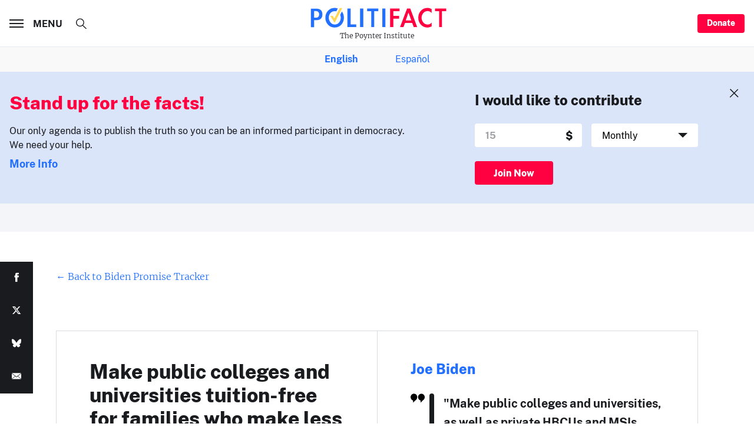

--- FILE ---
content_type: text/html; charset=utf-8
request_url: https://www.google.com/recaptcha/api2/aframe
body_size: 267
content:
<!DOCTYPE HTML><html><head><meta http-equiv="content-type" content="text/html; charset=UTF-8"></head><body><script nonce="Mzg9k3McTSRjiLG--rWnSA">/** Anti-fraud and anti-abuse applications only. See google.com/recaptcha */ try{var clients={'sodar':'https://pagead2.googlesyndication.com/pagead/sodar?'};window.addEventListener("message",function(a){try{if(a.source===window.parent){var b=JSON.parse(a.data);var c=clients[b['id']];if(c){var d=document.createElement('img');d.src=c+b['params']+'&rc='+(localStorage.getItem("rc::a")?sessionStorage.getItem("rc::b"):"");window.document.body.appendChild(d);sessionStorage.setItem("rc::e",parseInt(sessionStorage.getItem("rc::e")||0)+1);localStorage.setItem("rc::h",'1767277653323');}}}catch(b){}});window.parent.postMessage("_grecaptcha_ready", "*");}catch(b){}</script></body></html>